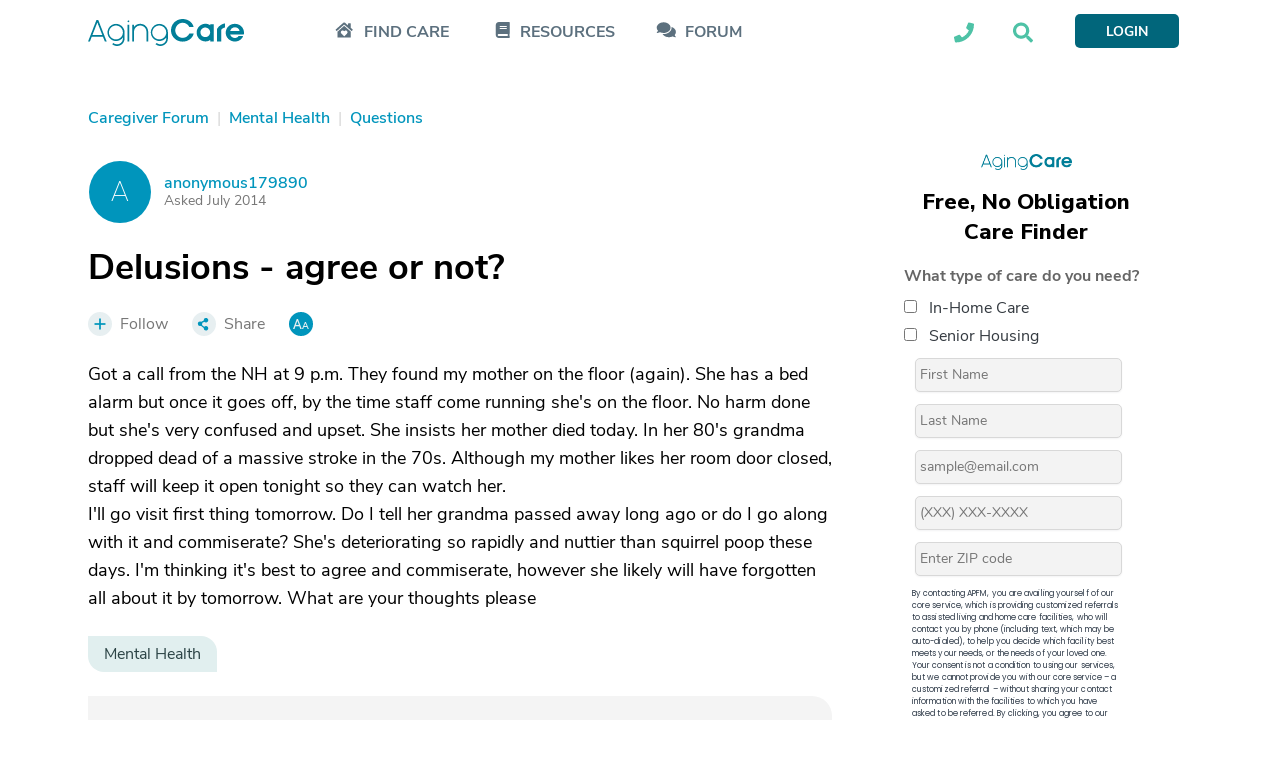

--- FILE ---
content_type: text/html; charset=utf-8
request_url: https://www.google.com/recaptcha/api2/aframe
body_size: 184
content:
<!DOCTYPE HTML><html><head><meta http-equiv="content-type" content="text/html; charset=UTF-8"></head><body><script nonce="k8FUcO2wCbjS44Z4nopVwQ">/** Anti-fraud and anti-abuse applications only. See google.com/recaptcha */ try{var clients={'sodar':'https://pagead2.googlesyndication.com/pagead/sodar?'};window.addEventListener("message",function(a){try{if(a.source===window.parent){var b=JSON.parse(a.data);var c=clients[b['id']];if(c){var d=document.createElement('img');d.src=c+b['params']+'&rc='+(localStorage.getItem("rc::a")?sessionStorage.getItem("rc::b"):"");window.document.body.appendChild(d);sessionStorage.setItem("rc::e",parseInt(sessionStorage.getItem("rc::e")||0)+1);localStorage.setItem("rc::h",'1769383090110');}}}catch(b){}});window.parent.postMessage("_grecaptcha_ready", "*");}catch(b){}</script></body></html>